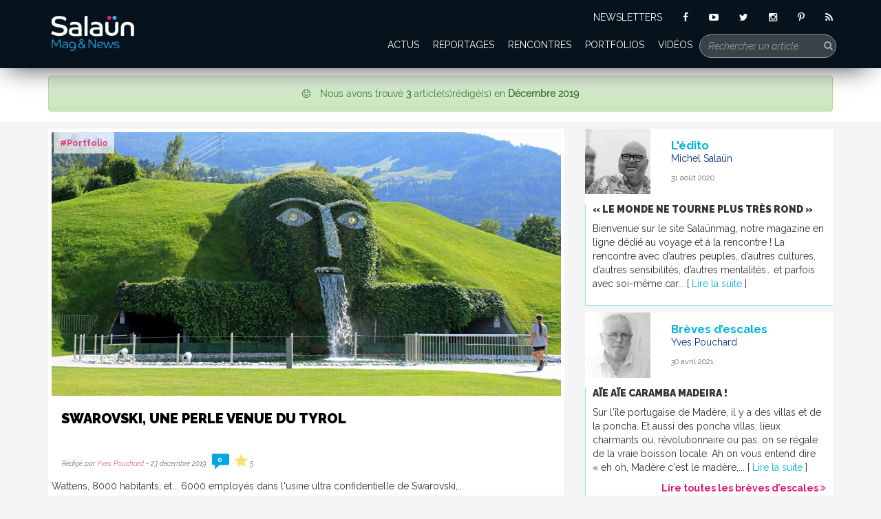

--- FILE ---
content_type: text/html; charset=UTF-8
request_url: https://www.salaunmag.com/archives-2019-12
body_size: 10239
content:
<!DOCTYPE html>
<html lang="en">
    <head>
        <meta content="text/html; charset=utf-8" http-equiv="Content-Type">
        <meta content="IE=edge" http-equiv="X-UA-Compatible">
        <meta content="width=device-width, initial-scale=1.0" name="viewport">

        
        <meta content="SALAUN Edition" name="author"/>
        <meta content="fr" http-equiv="content-language"/>
        <meta content="all" name="audience"/>
        <meta content="© SALAUN Edition" name="copyright"/>
        <meta content="http://www.salaunmag.com/" name="identifier-url"/>
        <meta content="0" http-equiv="expires"/>
        <meta content="no-cache" http-equiv="pragma"/>
        <meta content="no-cache, must-revalidate" http-equiv="cache-control">
            <meta content="Les archives : liste des articles et reportages de nos reporters et photographes en images, films, galeries photos et émissions de télévision organisés par dates de parution" name="description"/>
    <meta content="salaunmag,archives,recherches,dates,mois,annee,monde,reportages,images,films,galeries photos,émissions,télévisions" name="keywords"/>

        <link href="/assets-front/css/bootstrap.min.css" rel="stylesheet">
        <link href="/assets-front/css/bootstrap-theme.min.css" rel="stylesheet">
        <link href="/assets-front/css/font-awesome.min.css" rel="stylesheet">
        <link href='https://fonts.googleapis.com/css?family=Raleway:400,400italic,700,700italic,900,900italic,200,200italic' rel='stylesheet' type='text/css'>
        <link rel="stylesheet" href="/assets-front/css/social-share-kit.css" type="text/css">
        <link rel="stylesheet" href="/assets-front/css/star-rating.min.css" media="all" type="text/css">
        <link rel="stylesheet" href="/assets-front/css/theme-krajee-fa.min.css" media="all" type="text/css">
        <link rel="stylesheet" href="/assets-front/css/sweetalert.css" media="all" type="text/css">
        <link rel="stylesheet" href="/assets-front/css/animate.min.css">
        <link rel="stylesheet" type="text/css" href="/assets-front/css/style.css">
        <link rel="stylesheet" type="text/css" media="print" href="/assets-front/css/print.css">

        <link rel="apple-touch-icon" sizes="57x57" href="/assets-front/img/favicon/apple-touch-icon-57x57.png">
        <link rel="apple-touch-icon" sizes="60x60" href="/assets-front/img/favicon/apple-touch-icon-60x60.png">
        <link rel="apple-touch-icon" sizes="72x72" href="/assets-front/img/favicon/apple-touch-icon-72x72.png">
        <link rel="apple-touch-icon" sizes="76x76" href="/assets-front/img/favicon/apple-touch-icon-76x76.png">
        <link rel="apple-touch-icon" sizes="114x114" href="/assets-front/img/favicon/apple-touch-icon-114x114.png">
        <link rel="apple-touch-icon" sizes="120x120" href="/assets-front/img/favicon/apple-touch-icon-120x120.png">
        <link rel="apple-touch-icon" sizes="144x144" href="/assets-front/img/favicon/apple-touch-icon-144x144.png">
        <link rel="apple-touch-icon" sizes="152x152" href="/assets-front/img/favicon/apple-touch-icon-152x152.png">
        <link rel="apple-touch-icon" sizes="180x180" href="/assets-front/img/favicon/apple-touch-icon-180x180.png">
        <link rel="icon" type="image/png" href="/assets-front/img/favicon/favicon-32x32.png" sizes="32x32">
        <link rel="icon" type="image/png" href="/assets-front/img/favicon/android-chrome-192x192.png" sizes="192x192">
        <link rel="icon" type="image/png" href="/assets-front/img/favicon/favicon-96x96.png" sizes="96x96">
        <link rel="icon" type="image/png" href="/assets-front/img/favicon/favicon-16x16.png" sizes="16x16">
        <link rel="manifest" href="/assets-front/img/favicon/manifest.json">
        <link rel="mask-icon" href="/assets-front/img/favicon/safari-pinned-tab.svg" color="#5bbad5">
        <meta content="#da532c" name="msapplication-TileColor">
        <meta name="msapplication-TileImage" content="/assets-front/img/favicon/mstile-144x144.png">
        <meta content="#ffffff" name="theme-color">
        <link href="http://www.salaunmag.com/feed.xml" rel="alternate" title="Mon flux RSS" type="application/rss+xml">
        <title>
            SALAUN MAG archives : retrouvez les articles, photos et reportages à travers le monde parus dans le site
        </title>
    </head>
    <body>
            <script>
    (function (i, s, o, g, r, a, m) {
        i['GoogleAnalyticsObject'] = r;
        i[r] = i[r] || function () {
            (i[r].q = i[r].q || []).push(arguments)
        },
        i[r].l = 1 * new Date();
        a = s.createElement(o),
        m = s.getElementsByTagName(o)[0];
        a.async = 1;
        a.src = g;
        m.parentNode.insertBefore(a, m)
    })(window, document, 'script', 'https://www.google-analytics.com/analytics.js', 'ga');
    ga('create', 'UA-2583400-29', 'auto');
    ga('send', 'pageview');
</script>
            <nav class="navbar navbar-inverse navbar-fixed-top hidden-print">
    <div class="container">
      <div class="navbar-header">
          <button type="button" class="navbar-toggle collapsed" data-toggle="collapse" data-target="#navbar" aria-expanded="false" aria-controls="navbar">
              <span class="sr-only">Toggle navigation</span>
              <span class="icon-bar"></span>
              <span class="icon-bar"></span>
              <span class="icon-bar"></span>
          </button>
           <a class="navbar-brand" href="/"><img src = "/assets-front/img/logo.png"></a>
      </div>
      <div id="navbar" class="collapse navbar-collapse">
          <div class = "navbar-social hidden-xs">
            <ul class="nav navbar-nav navbar-right">
                <li><a href = "#" id = "newsletter">NEWSLETTERS</a></li>
                <li><a href = "https://www.facebook.com/Salaun.Holidays/?ref=bookmarks" target = "_blank"><i class="fa fa-facebook"></i></a></li>
                <li><a href = "https://www.youtube.com/channel/UCrzLXixwJALU2UKpISZNAug" target = "_blank"><i class="fa fa-youtube-play"></i></a></li>
                <li><a href = "https://twitter.com/Salaunholidays?lang=fr" target = "_blank"><i class="fa fa-twitter"></i></a></li>
                <li><a href = "https://www.instagram.com/salaunholidays/" target = "_blank"><i class="fa fa-instagram"></i></a></li>
                <li><a href = "https://fr.pinterest.com/salaunholidays/" target = "_blank"><i class="fa fa-pinterest-p"></i></a></li>
                <li>
                    <a href="http://feeds.feedburner.com/salaunmag/ifKg" target="_blank">
                        <i class = "fa fa-rss"></i>
                    </a>
                </li>
            </ul>
        </div>
          <div class = "clearfix"></div>
          <div class = "search-article">
              <form class="navbar-form nav navbar-nav navbar-right" action ="/search" method ="GET">
                  <div class="form-group">
                      <input type="text" name="key" id = "searchArticle" class="form-control" placeholder="Rechercher un article"><span class = "fa fa-search"></span>
                  </div>
              </form>
          </div>
          <div class = "navbar-categories">
                <ul class="nav navbar-nav navbar-right">        
                                    <li><a href="/menu-actus">Actus</a></li>
                                    <li><a href="/menu-reportages">Reportages</a></li>
                                    <li><a href="/menu-rencontres">Rencontres</a></li>
                                    <li><a href="/menu-portfolios">Portfolios</a></li>
                                    <li><a href="/menu-videos">Vidéos</a></li>
                               <li class = "hidden-lg hidden-md"><a href = "#" id = "newsletter">NEWSLETTERS</a></li>
          </ul>
      </div>
      <div class="hidden-md hidden-lg hidden-sm">
          <div class="ssk-group ssk-round social">
              <div class = "row text-center">
                  <a href = "https://www.facebook.com/Salaun.Holidays/?ref=bookmarks" class="ssk ssk-facebook ssk-black"></a>
                  <a href = "https://www.youtube.com/channel/UCrzLXixwJALU2UKpISZNAug/videos" class="ssk ssk-black"><i class = "fa fa-youtube-play"></i></a>
                  <a href = "https://www.instagram.com/salaunholidays/" class="ssk ssk-instagram ssk-black"></a>
              </div>
              <div class = "clearfix"></div>
              <div class = "row text-center">
                 <a href = "https://fr.pinterest.com/salaunholidays/" class="ssk ssk-pinterest ssk-black"></a>
                 <a href = "https://twitter.com/Salaunholidays?lang=fr" class="ssk ssk-twitter ssk-black"></a>
              </div>
          </div>
      </div>
  </div>
</div>
</nav>        <div class="container-fluid text-center introduction">
        <div class="container">
            <div class="alert alert-success">
                <i class="fa fa-smile-o"></i>
                Nous avons trouvé <b>3</b> article(s)rédigé(s) en  <b>Décembre 2019</b> 
            </div>
        </div>
    </div>
    <div class="container all-articles">
        <div class="row">
            <div class="col-sm-8">
                <div class="grid article-list">
        <pre>
    </pre>
        <div class="article grid-item gigante-first">
                            <img src="/uploads/vignette swar.jpg" alt = "">
             
                            <div class="categories">
                                                                            
                                                                            <span> #Portfolio</span>
                                                        
                                                                            
                                    </div>
                        
            <div class="article-content">
                <h1 class="title">
                    <a href="articles-swarovski-une-perle-venue-du-tyrol-005a9438">Swarovski, une perle venue du Tyrol</a>
                </h1>
                <div class="article-details">
                    Rédigé par
                    <a href="#" data-id="e1b3c634-2e5d-11e6-8a33-382c4ab53592" class="aboutAuthor">Yves Pouchard</a>
                    -
                    23 décembre 2019
                    <div class="comment-bubble">
                        <span class="glyphicon glyphicon-comment"></span>
                        <span class="commentNumber">0</span>
                    </div>
                    <span class="static-rating">
                        <i class="fa fa-star"></i>
                        5
                    </span>
                </div>
                <div class="article-text">
                    <div class="preview">
                            Wattens, 8000 habitants, et... 6000 employ&eacute;s dans l&#39;usine ultra confidentielle de Swarovski,...
                    </div>
                    <div class="full-text" style="display: none;">
                        <div class="fullText col-sm-12"></div>
                        <div class="col-sm-3 col-xs-3">
                                                            <img src="/uploads/vignette swar.jpg" alt = "">
                                                        
                        </div>
                        <div class="article-about col-sm-9 col-xs-9">
                                                        <div class = "row">  Thèmes associés :'
                                                                                                                                                                                <a href="/categories-Portfolio"> #Portfolio </a>
                                                                                                                                                                    </div>
                                                        
                            <div class="row">
                                <div class="col-sm-6">
                                    Rédigé par
                                    <a href="/les-articles-rediges-par-yves-pouchard" data-id="e1b3c634-2e5d-11e6-8a33-382c4ab53592" class="aboutAuthor">Yves Pouchard</a>
                                </div>
                                <div class="col-sm-6 text-left">
                                    <a href="/les-articles-rediges-par-yves-pouchard">Retrouvez tous ses
                                                articles ></a>
                                </div>
                            </div>
                            <div class="row">
                                <div class="col-sm-offset-6">
                                    <a href="/redacteurs">Découvrez tous nos rédacteurs ></a>
                                </div>
                            </div>
                            <hr>
                            <div class="row hidden-print">
                                <div class="col-sm-6 col-xs-5">
                                    Partagez cet article :
                                </div>
                                <div class="col-sm-6 col-xs-7">
                                    <div class="ssk-group ssk-round">
                                        <a class="js-social-share ssk ssk-pinterest" href="https://www.pinterest.com/pin/create/button/?url=https://www.salaunmag.com/articles-swarovski-une-perle-venue-du-tyrol-005a9438&media=https://www.salaunmag.com/uploads/vignette swar.jpg&description=Swarovski, une perle venue du Tyrol&hashtags=reporters,photographes,monde,reportages,images,films,galeries,photos,émissions,télévisions,thèmes,catégories,thematiques" target="_blank"></a>
                                        <a class="js-social-share ssk ssk-twitter" href="https://twitter.com/intent/tweet?text=Swarovski, une perle venue du Tyrolurl=https://www.salaunmag.com/articles-swarovski-une-perle-venue-du-tyrol-005a9438" target="_blank"></a>
                                        <a class="js-social-share ssk ssk-facebook" href="https://facebook.com/sharer/sharer.php?u=https://www.salaunmag.com/articles-swarovski-une-perle-venue-du-tyrol-005a9438" target="_blank"></a>
                                        <a class="js-social-share ssk ssk-google-plus" href="https://plus.google.com/share?url=https://www.salaunmag.com/articles-swarovski-une-perle-venue-du-tyrol-005a9438" target="_blank"></a>
                                    </div>
                                </div>
                            </div>
                        </div>
                        <div class="clearfix"></div>
                        <div class="comment-section">
                                                            <h1>0 commentaires</h1>
                                                    </div>
                        <div class="rating-full-width text-center">
                            <form>
                                <input type="text" data-id="7722fd27-0f63-11ea-8574-005056b98479" class="kv-fa rating-loading" value="0" data-size="xs" title="">
                            </form>
                        </div>
                                            </div>
                    <div class="read col-sm-12 text-right">
                        <a class="read-more" href="#" data-slug="swarovski-une-perle-venue-du-tyrol-005a9438">Lire la suite
                            <i class="fa fa-angle-double-down"></i>
                        </a>
                        <a class="read-less" href="#" data-slug="swarovski-une-perle-venue-du-tyrol-005a9438">Fermer article
                            <i class="fa fa-angle-double-up"></i>
                        </a>
                    </div>
                    <div class="clearfix"></div>
                    <hr>
                </div>
            </div>
        </div>
        <pre>
    </pre>
        <div class="article grid-item ">
                            <img src="/uploads/vignette photo.jpg" alt = "">
             
                            <div class="categories">
                                                                            
                                                                            <span> #De retour de</span>
                                                        
                                    </div>
                        
            <div class="article-content">
                <h1 class="title">
                    <a href="articles-la-croisiere-des-bretons-se-fait-un-golfe-dd138771">La croisière des Bretons se fait un golfe</a>
                </h1>
                <div class="article-details">
                    Rédigé par
                    <a href="#" data-id="e1b2fc40-2e5d-11e6-8a33-382c4ab53592" class="aboutAuthor">Yann Rivallain</a>
                    -
                    13 décembre 2019
                    <div class="comment-bubble">
                        <span class="glyphicon glyphicon-comment"></span>
                        <span class="commentNumber">0</span>
                    </div>
                    <span class="static-rating">
                        <i class="fa fa-star"></i>
                        5
                    </span>
                </div>
                <div class="article-text">
                    <div class="preview">
                            Le premier temps de l&rsquo;ann&eacute;e anniversaire des Bretons vient de s&rsquo;achever dans le port...
                    </div>
                    <div class="full-text" style="display: none;">
                        <div class="fullText col-sm-12"></div>
                        <div class="col-sm-3 col-xs-3">
                                                            <img src="/uploads/vignette photo.jpg" alt = "">
                                                        
                        </div>
                        <div class="article-about col-sm-9 col-xs-9">
                                                        <div class = "row">  Thèmes associés :'
                                                                                                                                                                                <a href="/categories-retour"> #De retour de </a>
                                                                                                </div>
                                                        
                            <div class="row">
                                <div class="col-sm-6">
                                    Rédigé par
                                    <a href="/les-articles-rediges-par-yann-rivallain" data-id="e1b2fc40-2e5d-11e6-8a33-382c4ab53592" class="aboutAuthor">Yann Rivallain</a>
                                </div>
                                <div class="col-sm-6 text-left">
                                    <a href="/les-articles-rediges-par-yann-rivallain">Retrouvez tous ses
                                                articles ></a>
                                </div>
                            </div>
                            <div class="row">
                                <div class="col-sm-offset-6">
                                    <a href="/redacteurs">Découvrez tous nos rédacteurs ></a>
                                </div>
                            </div>
                            <hr>
                            <div class="row hidden-print">
                                <div class="col-sm-6 col-xs-5">
                                    Partagez cet article :
                                </div>
                                <div class="col-sm-6 col-xs-7">
                                    <div class="ssk-group ssk-round">
                                        <a class="js-social-share ssk ssk-pinterest" href="https://www.pinterest.com/pin/create/button/?url=https://www.salaunmag.com/articles-la-croisiere-des-bretons-se-fait-un-golfe-dd138771&media=https://www.salaunmag.com/uploads/vignette photo.jpg&description=La croisière des Bretons se fait un golfe&hashtags=reporters,photographes,monde,reportages,images,films,galeries,photos,émissions,télévisions,thèmes,catégories,thematiques" target="_blank"></a>
                                        <a class="js-social-share ssk ssk-twitter" href="https://twitter.com/intent/tweet?text=La croisière des Bretons se fait un golfeurl=https://www.salaunmag.com/articles-la-croisiere-des-bretons-se-fait-un-golfe-dd138771" target="_blank"></a>
                                        <a class="js-social-share ssk ssk-facebook" href="https://facebook.com/sharer/sharer.php?u=https://www.salaunmag.com/articles-la-croisiere-des-bretons-se-fait-un-golfe-dd138771" target="_blank"></a>
                                        <a class="js-social-share ssk ssk-google-plus" href="https://plus.google.com/share?url=https://www.salaunmag.com/articles-la-croisiere-des-bretons-se-fait-un-golfe-dd138771" target="_blank"></a>
                                    </div>
                                </div>
                            </div>
                        </div>
                        <div class="clearfix"></div>
                        <div class="comment-section">
                                                            <h1>0 commentaires</h1>
                                                    </div>
                        <div class="rating-full-width text-center">
                            <form>
                                <input type="text" data-id="0fee844d-1cc3-11ea-84b5-005056b98479" class="kv-fa rating-loading" value="0" data-size="xs" title="">
                            </form>
                        </div>
                                            </div>
                    <div class="read col-sm-12 text-right">
                        <a class="read-more" href="#" data-slug="la-croisiere-des-bretons-se-fait-un-golfe-dd138771">Lire la suite
                            <i class="fa fa-angle-double-down"></i>
                        </a>
                        <a class="read-less" href="#" data-slug="la-croisiere-des-bretons-se-fait-un-golfe-dd138771">Fermer article
                            <i class="fa fa-angle-double-up"></i>
                        </a>
                    </div>
                    <div class="clearfix"></div>
                    <hr>
                </div>
            </div>
        </div>
        <pre>
    </pre>
        <div class="article grid-item ">
                            <img src="/uploads/vignette irlande.jpg" alt = "">
             
                            <div class="categories">
                                                                            
                                    </div>
                        
            <div class="article-content">
                <h1 class="title">
                    <a href="articles-galway-capitale-europeenne-de-la-culture-1824945a">Galway, capitale européenne de la culture</a>
                </h1>
                <div class="article-details">
                    Rédigé par
                    <a href="#" data-id="e1b3c6c2-2e5d-11e6-8a33-382c4ab53592" class="aboutAuthor">Erwan Chartier</a>
                    -
                    9 décembre 2019
                    <div class="comment-bubble">
                        <span class="glyphicon glyphicon-comment"></span>
                        <span class="commentNumber">0</span>
                    </div>
                    <span class="static-rating">
                        <i class="fa fa-star"></i>
                        0
                    </span>
                </div>
                <div class="article-text">
                    <div class="preview">
                            Chaque ann&eacute;e, une ou deux villes de l&rsquo;Union europ&eacute;enne sont s&eacute;lectionn&eacute;es...
                    </div>
                    <div class="full-text" style="display: none;">
                        <div class="fullText col-sm-12"></div>
                        <div class="col-sm-3 col-xs-3">
                                                            <img src="/uploads/vignette irlande.jpg" alt = "">
                                                        
                        </div>
                        <div class="article-about col-sm-9 col-xs-9">
                                                        <div class = "row">  Thèmes associés :'
                                                                                                                                </div>
                                                        
                            <div class="row">
                                <div class="col-sm-6">
                                    Rédigé par
                                    <a href="/les-articles-rediges-par-erwan-chartier" data-id="e1b3c6c2-2e5d-11e6-8a33-382c4ab53592" class="aboutAuthor">Erwan Chartier</a>
                                </div>
                                <div class="col-sm-6 text-left">
                                    <a href="/les-articles-rediges-par-erwan-chartier">Retrouvez tous ses
                                                articles ></a>
                                </div>
                            </div>
                            <div class="row">
                                <div class="col-sm-offset-6">
                                    <a href="/redacteurs">Découvrez tous nos rédacteurs ></a>
                                </div>
                            </div>
                            <hr>
                            <div class="row hidden-print">
                                <div class="col-sm-6 col-xs-5">
                                    Partagez cet article :
                                </div>
                                <div class="col-sm-6 col-xs-7">
                                    <div class="ssk-group ssk-round">
                                        <a class="js-social-share ssk ssk-pinterest" href="https://www.pinterest.com/pin/create/button/?url=https://www.salaunmag.com/articles-galway-capitale-europeenne-de-la-culture-1824945a&media=https://www.salaunmag.com/uploads/vignette irlande.jpg&description=Galway, capitale européenne de la culture&hashtags=reporters,photographes,monde,reportages,images,films,galeries,photos,émissions,télévisions,thèmes,catégories,thematiques" target="_blank"></a>
                                        <a class="js-social-share ssk ssk-twitter" href="https://twitter.com/intent/tweet?text=Galway, capitale européenne de la cultureurl=https://www.salaunmag.com/articles-galway-capitale-europeenne-de-la-culture-1824945a" target="_blank"></a>
                                        <a class="js-social-share ssk ssk-facebook" href="https://facebook.com/sharer/sharer.php?u=https://www.salaunmag.com/articles-galway-capitale-europeenne-de-la-culture-1824945a" target="_blank"></a>
                                        <a class="js-social-share ssk ssk-google-plus" href="https://plus.google.com/share?url=https://www.salaunmag.com/articles-galway-capitale-europeenne-de-la-culture-1824945a" target="_blank"></a>
                                    </div>
                                </div>
                            </div>
                        </div>
                        <div class="clearfix"></div>
                        <div class="comment-section">
                                                            <h1>0 commentaires</h1>
                                                    </div>
                        <div class="rating-full-width text-center">
                            <form>
                                <input type="text" data-id="2f072d4f-0f60-11ea-8574-005056b98479" class="kv-fa rating-loading" value="0" data-size="xs" title="">
                            </form>
                        </div>
                                            </div>
                    <div class="read col-sm-12 text-right">
                        <a class="read-more" href="#" data-slug="galway-capitale-europeenne-de-la-culture-1824945a">Lire la suite
                            <i class="fa fa-angle-double-down"></i>
                        </a>
                        <a class="read-less" href="#" data-slug="galway-capitale-europeenne-de-la-culture-1824945a">Fermer article
                            <i class="fa fa-angle-double-up"></i>
                        </a>
                    </div>
                    <div class="clearfix"></div>
                    <hr>
                </div>
            </div>
        </div>
    </div>
                            </div>
            <div class="col-sm-4 sidebar-elements hidden-print">
    <div class="side-article">
        <div class="row">
            <div class="col-sm-4 col-xs-4">
                                    <img src="/uploads/vignette-michel-salaun-3-jpg-de23f676.jpg" alt="" class="img-responsive">
                            </div>
            <div class="col-sm-8 col-xs-8">
                <h2>L&#039;édito</h2>
                <p>
                    <a href="#" data-id="e1b3c50c-2e5d-11e6-8a33-382c4ab53592" class="aboutAuthor">Michel Salaün</a>
                </p>
                <p>31 août 2020</p>

            </div>
        </div>
        <div class="row">
            <h3>« Le Monde ne tourne plus très rond »</h3>
            <p class="preview-sidebar">Bienvenue sur le site Sala&uuml;nmag, notre magazine en ligne d&eacute;di&eacute; au voyage et &agrave; la rencontre&nbsp;! La rencontre avec d&rsquo;autres peuples, d&rsquo;autres cultures, d&rsquo;autres sensibilit&eacute;s, d&rsquo;autres mentalit&eacute;s&hellip; et parfois avec soi-m&ecirc;me car...
                [
                    <a href="#" class="read-more-side-article"> Lire la suite </a>
                    ]
                
            </p>
            <div class="full-sidebar" hidden><p>Bienvenue sur le site Sala&uuml;nmag, notre magazine en ligne d&eacute;di&eacute; au voyage et &agrave; la rencontre&nbsp;! La rencontre avec d&rsquo;autres peuples, d&rsquo;autres cultures, d&rsquo;autres sensibilit&eacute;s, d&rsquo;autres mentalit&eacute;s&hellip; et parfois avec soi-m&ecirc;me car oui, le voyage permet tout cela&nbsp;! Malheureusement depuis quelques mois, le Monde est repli&eacute; sur lui-m&ecirc;me, terrass&eacute; par un ennemi invisible mais non moins redoutable&nbsp;: la COVID 19</p>

<p>Partout, des murs de m&eacute;fiance se sont dress&eacute;s entre les pays, entre les gens eux-m&ecirc;mes, chacun pour soi, chacun chez soi. Pendant le confinement, munis de leurs pr&eacute;cieux s&eacute;same, gr&acirc;ce auxquels ils s&rsquo;autorisaient eux-m&ecirc;mes &agrave; se d&eacute;placer - mais pas trop longtemps &ndash; les gens ont d&eacute;couvert sur les routes d&eacute;sertes une ambiance digne d&rsquo;un mauvais &eacute;pisode de <em>The Walking Dead</em>, les zombis en moins.</p>

<p>&laquo;&nbsp;C&rsquo;est la guerre&nbsp;&raquo;, nous a-t-on dit ... A 59 ans, j&rsquo;ai la chance de ne l&rsquo;avoir jamais connue et je peux vous dire que ce n&rsquo;est pas ainsi que je l&rsquo;imaginais. Une guerre contre un ennemi invisible, une guerre contre la d&eacute;fiance de l&rsquo;autre, une guerre contre soi, ses envies de bouger, de partager des moments avec les autres, r&eacute;fr&eacute;ner sans cesse la vie qui est en soi pour mieux la prot&eacute;ger justement.</p>

<p>&nbsp;</p>

<p>Quand on porte une entreprise &agrave; bout de bras depuis toujours, qu&rsquo;on lui insuffle jour apr&egrave;s jour toute son &eacute;nergie, toute sa passion, toute son audace, qu&rsquo;on la regarde grandir, s&rsquo;&eacute;panouir, c&rsquo;est presque une histoire d&rsquo;amour. Qu&rsquo;il est difficile de la voir sombrer dans le mutisme, qu&rsquo;il est difficile, quand on promet de faire rencontrer le monde dans ce qu&rsquo;il a de plus beau, de ne pouvoir tenir ses engagements et de n&rsquo;avoir aucune prise l&agrave;-dessus. Le contr&ocirc;le, parlons en justement... Dans une entreprise comme la n&ocirc;tre, rien n&rsquo;est jamais laiss&eacute; au hasard, tout est anticip&eacute;, planifi&eacute;, process&eacute;... c&rsquo;est une des cl&eacute;s de la r&eacute;ussite &agrave; mon sens, avoir un coup d&rsquo;avance dans une partie d&rsquo;&eacute;checs fabuleuse et sans fin avec des partenaires anim&eacute;s du m&ecirc;me feu. Or, la perversit&eacute; de cette crise est bien l&agrave;&nbsp;: l&rsquo;absence de visibilit&eacute; qui permet de pr&eacute;voir, de se projeter de planifier et d&rsquo;anticiper la reprise... Une premi&egrave;re dans le Monde&nbsp;! De quoi repenser avec tendresse au nuage de cendre volcanique qui avait paralys&eacute; l&rsquo;espace a&eacute;rien plusieurs jours en 2010&nbsp;!&nbsp; Mais comment s&rsquo;apitoyer sur son sort quand chaque jour aux informations la plan&egrave;te d&eacute;compte ses morts, toujours plus nombreux, et que l&rsquo;on vit en direct les trag&eacute;dies de tant de familles... Je n&rsquo;aurais qu&rsquo;un message &agrave; vous adresser aujourd&rsquo;hui&nbsp;: tenez bon, prot&eacute;gez-vous, et surtout continuez &agrave; aimer le Monde! Bient&ocirc;t les fronti&egrave;res rouvriront, bient&ocirc;t le Monde entier respirera de nouveau sans masque et il faudra alors le ch&eacute;rir plus que jamais, le d&eacute;couvrir, le parcourir, le respecter et en prendre soin. En attendant, n&rsquo;h&eacute;sitez pas &agrave; l&rsquo;explorer en images et en r&ecirc;ves gr&acirc;ce aux articles de notre site Salaunmag.</p>

                [
                <a class="read-less-side-article" href="#">
                    Fermer article
                </a>
                ]
            </div>
        </div>
    </div>
    <div class="side-article">
        <div class="row">
            <div class="col-sm-4 col-xs-4">
                                    <img src="/uploads/portrait-yves-pouchard-57b42cf9826d7.jpg" alt="" class="img-responsive">
                            </div>
            <div class="col-sm-8 col-xs-8">
                <h2>Brèves d’escales</h2>
                <p>
                    <a href="#" data-id="e1b3c634-2e5d-11e6-8a33-382c4ab53592" class="aboutAuthor">Yves Pouchard</a>
                </p>
                <p>30 avril 2021</p>
            </div>
        </div>
        <div class="row">
            <a href="articles-aie-aie-caramba-madeira-feb8aca0">
                <h3>Aïe aïe caramba Madeira !</h3>
            </a>
            <p class="preview-sidebar">Sur l&#39;&icirc;le portugaise de Mad&egrave;re, il y a des villas et de la poncha. Et aussi des poncha villas, lieux charmants o&ugrave;, r&eacute;volutionnaire ou pas, on se r&eacute;gale de la vraie boisson locale. Ah on vous entend dire &laquo;&nbsp;eh oh, Mad&egrave;re c&#39;est le mad&egrave;re,...
                [
                    <a href="/articles-aie-aie-caramba-madeira-feb8aca0" class="la-suite"> Lire la suite</a>
                    ]
                            </p>
            <p>
                <a class="pull-right" href="categories-breves-descales">
                    Lire toutes les
                    brèves d’escales
                    <i class="fa fa-angle-double-right"></i>
                </a>
            </p>
        </div>
    </div>
    <div class="sidebar">
        <h1 class="text-right">Retrouvez
            <br>
            nos anciens articles</h1>
        <div class="archive text-right">

                            <a role="button" data-toggle="collapse" href="/#archive2026" aria-expanded="true" class="expandYear">
                    <i class="fa fa-caret-left"></i>
                    2026
                    <span>
                        (0 articles)</span>
                </a>
                <div class="text-right collapse" id="archive2026">
                                    </div>
                            <a role="button" data-toggle="collapse" href="/#archive2025" aria-expanded="true" class="expandYear">
                    <i class="fa fa-caret-left"></i>
                    2025
                    <span>
                        (0 articles)</span>
                </a>
                <div class="text-right collapse" id="archive2025">
                                    </div>
                            <a role="button" data-toggle="collapse" href="/#archive2024" aria-expanded="true" class="expandYear">
                    <i class="fa fa-caret-left"></i>
                    2024
                    <span>
                        (0 articles)</span>
                </a>
                <div class="text-right collapse" id="archive2024">
                                    </div>
                            <a role="button" data-toggle="collapse" href="/#archive2023" aria-expanded="true" class="expandYear">
                    <i class="fa fa-caret-left"></i>
                    2023
                    <span>
                        (0 articles)</span>
                </a>
                <div class="text-right collapse" id="archive2023">
                                    </div>
                            <a role="button" data-toggle="collapse" href="/#archive2022" aria-expanded="true" class="expandYear">
                    <i class="fa fa-caret-left"></i>
                    2022
                    <span>
                        (0 articles)</span>
                </a>
                <div class="text-right collapse" id="archive2022">
                                    </div>
                            <a role="button" data-toggle="collapse" href="/#archive2021" aria-expanded="true" class="expandYear">
                    <i class="fa fa-caret-left"></i>
                    2021
                    <span>
                        (10 articles)</span>
                </a>
                <div class="text-right collapse" id="archive2021">
                                            <p>
                            <a href="/archives-2021-11">
                                <b>Novembre</b>
                                <span>(1)</span>
                            </a>
                        </p>
                                            <p>
                            <a href="/archives-2021-5">
                                <b>Mai</b>
                                <span>(5)</span>
                            </a>
                        </p>
                                            <p>
                            <a href="/archives-2021-4">
                                <b>Avril</b>
                                <span>(4)</span>
                            </a>
                        </p>
                                    </div>
                            <a role="button" data-toggle="collapse" href="/#archive2020" aria-expanded="true" class="expandYear">
                    <i class="fa fa-caret-left"></i>
                    2020
                    <span>
                        (15 articles)</span>
                </a>
                <div class="text-right collapse" id="archive2020">
                                            <p>
                            <a href="/archives-2020-11">
                                <b>Novembre</b>
                                <span>(1)</span>
                            </a>
                        </p>
                                            <p>
                            <a href="/archives-2020-10">
                                <b>Octobre</b>
                                <span>(1)</span>
                            </a>
                        </p>
                                            <p>
                            <a href="/archives-2020-9">
                                <b>Septembre</b>
                                <span>(2)</span>
                            </a>
                        </p>
                                            <p>
                            <a href="/archives-2020-8">
                                <b>Août</b>
                                <span>(1)</span>
                            </a>
                        </p>
                                            <p>
                            <a href="/archives-2020-2">
                                <b>Février</b>
                                <span>(5)</span>
                            </a>
                        </p>
                                            <p>
                            <a href="/archives-2020-1">
                                <b>Janvier</b>
                                <span>(5)</span>
                            </a>
                        </p>
                                    </div>
                            <a role="button" data-toggle="collapse" href="/#archive2019" aria-expanded="true" class="expandYear">
                    <i class="fa fa-caret-left"></i>
                    2019
                    <span>
                        (64 articles)</span>
                </a>
                <div class="text-right collapse" id="archive2019">
                                            <p>
                            <a href="/archives-2019-2">
                                <b>Février</b>
                                <span>(10)</span>
                            </a>
                        </p>
                                            <p>
                            <a href="/archives-2019-1">
                                <b>Janvier</b>
                                <span>(9)</span>
                            </a>
                        </p>
                                            <p>
                            <a href="/archives-2019-12">
                                <b>Décembre</b>
                                <span>(3)</span>
                            </a>
                        </p>
                                            <p>
                            <a href="/archives-2019-11">
                                <b>Novembre</b>
                                <span>(4)</span>
                            </a>
                        </p>
                                            <p>
                            <a href="/archives-2019-10">
                                <b>Octobre</b>
                                <span>(3)</span>
                            </a>
                        </p>
                                            <p>
                            <a href="/archives-2019-9">
                                <b>Septembre</b>
                                <span>(5)</span>
                            </a>
                        </p>
                                            <p>
                            <a href="/archives-2019-8">
                                <b>Août</b>
                                <span>(4)</span>
                            </a>
                        </p>
                                            <p>
                            <a href="/archives-2019-7">
                                <b>Juillet</b>
                                <span>(5)</span>
                            </a>
                        </p>
                                            <p>
                            <a href="/archives-2019-6">
                                <b>Juin</b>
                                <span>(6)</span>
                            </a>
                        </p>
                                            <p>
                            <a href="/archives-2019-5">
                                <b>Mai</b>
                                <span>(5)</span>
                            </a>
                        </p>
                                            <p>
                            <a href="/archives-2019-4">
                                <b>Avril</b>
                                <span>(6)</span>
                            </a>
                        </p>
                                            <p>
                            <a href="/archives-2019-3">
                                <b>Mars</b>
                                <span>(4)</span>
                            </a>
                        </p>
                                    </div>
                            <a role="button" data-toggle="collapse" href="/#archive2018" aria-expanded="true" class="expandYear">
                    <i class="fa fa-caret-left"></i>
                    2018
                    <span>
                        (87 articles)</span>
                </a>
                <div class="text-right collapse" id="archive2018">
                                            <p>
                            <a href="/archives-2018-1">
                                <b>Janvier</b>
                                <span>(10)</span>
                            </a>
                        </p>
                                            <p>
                            <a href="/archives-2018-12">
                                <b>Décembre</b>
                                <span>(8)</span>
                            </a>
                        </p>
                                            <p>
                            <a href="/archives-2018-11">
                                <b>Novembre</b>
                                <span>(8)</span>
                            </a>
                        </p>
                                            <p>
                            <a href="/archives-2018-10">
                                <b>Octobre</b>
                                <span>(7)</span>
                            </a>
                        </p>
                                            <p>
                            <a href="/archives-2018-9">
                                <b>Septembre</b>
                                <span>(3)</span>
                            </a>
                        </p>
                                            <p>
                            <a href="/archives-2018-8">
                                <b>Août</b>
                                <span>(6)</span>
                            </a>
                        </p>
                                            <p>
                            <a href="/archives-2018-7">
                                <b>Juillet</b>
                                <span>(6)</span>
                            </a>
                        </p>
                                            <p>
                            <a href="/archives-2018-6">
                                <b>Juin</b>
                                <span>(11)</span>
                            </a>
                        </p>
                                            <p>
                            <a href="/archives-2018-5">
                                <b>Mai</b>
                                <span>(9)</span>
                            </a>
                        </p>
                                            <p>
                            <a href="/archives-2018-4">
                                <b>Avril</b>
                                <span>(6)</span>
                            </a>
                        </p>
                                            <p>
                            <a href="/archives-2018-3">
                                <b>Mars</b>
                                <span>(7)</span>
                            </a>
                        </p>
                                            <p>
                            <a href="/archives-2018-2">
                                <b>Février</b>
                                <span>(6)</span>
                            </a>
                        </p>
                                    </div>
                            <a role="button" data-toggle="collapse" href="/#archive2017" aria-expanded="true" class="expandYear">
                    <i class="fa fa-caret-left"></i>
                    2017
                    <span>
                        (85 articles)</span>
                </a>
                <div class="text-right collapse" id="archive2017">
                                            <p>
                            <a href="/archives-2017-12">
                                <b>Décembre</b>
                                <span>(7)</span>
                            </a>
                        </p>
                                            <p>
                            <a href="/archives-2017-11">
                                <b>Novembre</b>
                                <span>(5)</span>
                            </a>
                        </p>
                                            <p>
                            <a href="/archives-2017-10">
                                <b>Octobre</b>
                                <span>(10)</span>
                            </a>
                        </p>
                                            <p>
                            <a href="/archives-2017-9">
                                <b>Septembre</b>
                                <span>(6)</span>
                            </a>
                        </p>
                                            <p>
                            <a href="/archives-2017-8">
                                <b>Août</b>
                                <span>(8)</span>
                            </a>
                        </p>
                                            <p>
                            <a href="/archives-2017-7">
                                <b>Juillet</b>
                                <span>(8)</span>
                            </a>
                        </p>
                                            <p>
                            <a href="/archives-2017-6">
                                <b>Juin</b>
                                <span>(8)</span>
                            </a>
                        </p>
                                            <p>
                            <a href="/archives-2017-5">
                                <b>Mai</b>
                                <span>(6)</span>
                            </a>
                        </p>
                                            <p>
                            <a href="/archives-2017-4">
                                <b>Avril</b>
                                <span>(7)</span>
                            </a>
                        </p>
                                            <p>
                            <a href="/archives-2017-3">
                                <b>Mars</b>
                                <span>(9)</span>
                            </a>
                        </p>
                                            <p>
                            <a href="/archives-2017-2">
                                <b>Février</b>
                                <span>(9)</span>
                            </a>
                        </p>
                                            <p>
                            <a href="/archives-2017-1">
                                <b>Janvier</b>
                                <span>(2)</span>
                            </a>
                        </p>
                                    </div>
                            <a role="button" data-toggle="collapse" href="/#archive2016" aria-expanded="true" class="expandYear">
                    <i class="fa fa-caret-left"></i>
                    2016
                    <span>
                        (91 articles)</span>
                </a>
                <div class="text-right collapse" id="archive2016">
                                            <p>
                            <a href="/archives-2016-8">
                                <b>Août</b>
                                <span>(14)</span>
                            </a>
                        </p>
                                            <p>
                            <a href="/archives-2016-2">
                                <b>Février</b>
                                <span>(4)</span>
                            </a>
                        </p>
                                            <p>
                            <a href="/archives-2016-1">
                                <b>Janvier</b>
                                <span>(2)</span>
                            </a>
                        </p>
                                            <p>
                            <a href="/archives-2016-12">
                                <b>Décembre</b>
                                <span>(11)</span>
                            </a>
                        </p>
                                            <p>
                            <a href="/archives-2016-11">
                                <b>Novembre</b>
                                <span>(13)</span>
                            </a>
                        </p>
                                            <p>
                            <a href="/archives-2016-10">
                                <b>Octobre</b>
                                <span>(10)</span>
                            </a>
                        </p>
                                            <p>
                            <a href="/archives-2016-9">
                                <b>Septembre</b>
                                <span>(11)</span>
                            </a>
                        </p>
                                            <p>
                            <a href="/archives-2016-7">
                                <b>Juillet</b>
                                <span>(13)</span>
                            </a>
                        </p>
                                            <p>
                            <a href="/archives-2016-6">
                                <b>Juin</b>
                                <span>(5)</span>
                            </a>
                        </p>
                                            <p>
                            <a href="/archives-2016-4">
                                <b>Avril</b>
                                <span>(5)</span>
                            </a>
                        </p>
                                            <p>
                            <a href="/archives-2016-3">
                                <b>Mars</b>
                                <span>(3)</span>
                            </a>
                        </p>
                                    </div>
                            <a role="button" data-toggle="collapse" href="/#archive2015" aria-expanded="true" class="expandYear">
                    <i class="fa fa-caret-left"></i>
                    2015
                    <span>
                        (30 articles)</span>
                </a>
                <div class="text-right collapse" id="archive2015">
                                            <p>
                            <a href="/archives-2015-7">
                                <b>Juillet</b>
                                <span>(4)</span>
                            </a>
                        </p>
                                            <p>
                            <a href="/archives-2015-12">
                                <b>Décembre</b>
                                <span>(1)</span>
                            </a>
                        </p>
                                            <p>
                            <a href="/archives-2015-11">
                                <b>Novembre</b>
                                <span>(1)</span>
                            </a>
                        </p>
                                            <p>
                            <a href="/archives-2015-8">
                                <b>Août</b>
                                <span>(2)</span>
                            </a>
                        </p>
                                            <p>
                            <a href="/archives-2015-6">
                                <b>Juin</b>
                                <span>(2)</span>
                            </a>
                        </p>
                                            <p>
                            <a href="/archives-2015-5">
                                <b>Mai</b>
                                <span>(5)</span>
                            </a>
                        </p>
                                            <p>
                            <a href="/archives-2015-4">
                                <b>Avril</b>
                                <span>(2)</span>
                            </a>
                        </p>
                                            <p>
                            <a href="/archives-2015-3">
                                <b>Mars</b>
                                <span>(3)</span>
                            </a>
                        </p>
                                            <p>
                            <a href="/archives-2015-2">
                                <b>Février</b>
                                <span>(4)</span>
                            </a>
                        </p>
                                            <p>
                            <a href="/archives-2015-1">
                                <b>Janvier</b>
                                <span>(6)</span>
                            </a>
                        </p>
                                    </div>
                            <a role="button" data-toggle="collapse" href="/#archive2014" aria-expanded="true" class="expandYear">
                    <i class="fa fa-caret-left"></i>
                    2014
                    <span>
                        (37 articles)</span>
                </a>
                <div class="text-right collapse" id="archive2014">
                                            <p>
                            <a href="/archives-2014-12">
                                <b>Décembre</b>
                                <span>(12)</span>
                            </a>
                        </p>
                                            <p>
                            <a href="/archives-2014-11">
                                <b>Novembre</b>
                                <span>(10)</span>
                            </a>
                        </p>
                                            <p>
                            <a href="/archives-2014-10">
                                <b>Octobre</b>
                                <span>(2)</span>
                            </a>
                        </p>
                                            <p>
                            <a href="/archives-2014-7">
                                <b>Juillet</b>
                                <span>(5)</span>
                            </a>
                        </p>
                                            <p>
                            <a href="/archives-2014-6">
                                <b>Juin</b>
                                <span>(2)</span>
                            </a>
                        </p>
                                            <p>
                            <a href="/archives-2014-5">
                                <b>Mai</b>
                                <span>(2)</span>
                            </a>
                        </p>
                                            <p>
                            <a href="/archives-2014-4">
                                <b>Avril</b>
                                <span>(2)</span>
                            </a>
                        </p>
                                            <p>
                            <a href="/archives-2014-2">
                                <b>Février</b>
                                <span>(1)</span>
                            </a>
                        </p>
                                            <p>
                            <a href="/archives-2014-1">
                                <b>Janvier</b>
                                <span>(1)</span>
                            </a>
                        </p>
                                    </div>
                            <a role="button" data-toggle="collapse" href="/#archive2013" aria-expanded="true" class="expandYear">
                    <i class="fa fa-caret-left"></i>
                    2013
                    <span>
                        (35 articles)</span>
                </a>
                <div class="text-right collapse" id="archive2013">
                                            <p>
                            <a href="/archives-2013-11">
                                <b>Novembre</b>
                                <span>(2)</span>
                            </a>
                        </p>
                                            <p>
                            <a href="/archives-2013-10">
                                <b>Octobre</b>
                                <span>(1)</span>
                            </a>
                        </p>
                                            <p>
                            <a href="/archives-2013-8">
                                <b>Août</b>
                                <span>(1)</span>
                            </a>
                        </p>
                                            <p>
                            <a href="/archives-2013-7">
                                <b>Juillet</b>
                                <span>(2)</span>
                            </a>
                        </p>
                                            <p>
                            <a href="/archives-2013-6">
                                <b>Juin</b>
                                <span>(17)</span>
                            </a>
                        </p>
                                            <p>
                            <a href="/archives-2013-5">
                                <b>Mai</b>
                                <span>(2)</span>
                            </a>
                        </p>
                                            <p>
                            <a href="/archives-2013-4">
                                <b>Avril</b>
                                <span>(3)</span>
                            </a>
                        </p>
                                            <p>
                            <a href="/archives-2013-3">
                                <b>Mars</b>
                                <span>(2)</span>
                            </a>
                        </p>
                                            <p>
                            <a href="/archives-2013-2">
                                <b>Février</b>
                                <span>(1)</span>
                            </a>
                        </p>
                                            <p>
                            <a href="/archives-2013-1">
                                <b>Janvier</b>
                                <span>(4)</span>
                            </a>
                        </p>
                                    </div>
                            <a role="button" data-toggle="collapse" href="/#archive2012" aria-expanded="true" class="expandYear">
                    <i class="fa fa-caret-left"></i>
                    2012
                    <span>
                        (10 articles)</span>
                </a>
                <div class="text-right collapse" id="archive2012">
                                            <p>
                            <a href="/archives-2012-11">
                                <b>Novembre</b>
                                <span>(1)</span>
                            </a>
                        </p>
                                            <p>
                            <a href="/archives-2012-7">
                                <b>Juillet</b>
                                <span>(3)</span>
                            </a>
                        </p>
                                            <p>
                            <a href="/archives-2012-6">
                                <b>Juin</b>
                                <span>(6)</span>
                            </a>
                        </p>
                                    </div>
                            <a role="button" data-toggle="collapse" href="/#archive2011" aria-expanded="true" class="expandYear">
                    <i class="fa fa-caret-left"></i>
                    2011
                    <span>
                        (2 articles)</span>
                </a>
                <div class="text-right collapse" id="archive2011">
                                            <p>
                            <a href="/archives-2011-11">
                                <b>Novembre</b>
                                <span>(1)</span>
                            </a>
                        </p>
                                            <p>
                            <a href="/archives-2011-4">
                                <b>Avril</b>
                                <span>(1)</span>
                            </a>
                        </p>
                                    </div>
                    </div>
    </div>
    <div class="banner-right">
                    <a href="http://www.voyagedusiecle-salaun.com/" target="_blank"><img src="/uploads/ban-vds-6124ce0f.jpg" alt="" class="img-responsive"></a>
        
    </div>
</div>
        </div>
    </div>
    <footer class = "footer hidden-xs hidden-print">
    <div class = "container text-center">
        <div class="row">
            <div class="col-sm-4">
                <p>Rubriques du site</p>
                                    <p><a href="/menu-actus">Actus</a></p>
                                    <p><a href="/menu-reportages">Reportages</a></p>
                                    <p><a href="/menu-rencontres">Rencontres</a></p>
                                    <p><a href="/menu-portfolios">Portfolios</a></p>
                                    <p><a href="/menu-videos">Vidéos</a></p>
                                <p><a href = "/redacteurs">Rédacteurs</a></p>
            </div>
            <div class="col-sm-4">
                <p>Les sites du groupe Salaün</p>
                <p><a href="http://www.salaun-holidays.com/" target="_blank">Salaün Holidays</a></p>
                <p><a href="http://www.nordiska-voyages.com/"  target="_blank">Nordiska</a></p>
                <p><a href="http://www.pouchkine-tours.com/"  target="_blank">Pouchkine Tours</a></p>
                <p><a href="http://www.laboutiquedesgroupes.com/"  target="_blank">La Boutique des Groupes</a></p>
                <p><a href="http://brochure.salaun-holidays.com/index.php"  target="_blank">Brochures</a></p>
            </div>
            <div class="col-sm-4">
                <p>Informations complémentaires</p>
                <p><a href="/informations-legales">Informations légales</a></p>
                <p><a href="/credits-photos">Crédits photos</a></p>
                <p><a href="/les-partenaires">Liens partenaires</a></p>
                <p><a href="/plan-du-site">Plan du site</a></p>
                <p><a href="/nous-contacter">Contact</a></p>
            </div>
        </div>
        <div class = "row">
            <p>Salaün Mag édité par Salaün Editions / Salaün Holidays - Siège social - 38, rue de Quimper - 29590 Pont-De-Buis-Les-Quimerch - Tél. : 02 98 73 19 90 - Immatriculation : IM 029 10 0031</p>
            <p>Contacter le Webmaster : serviceweb@salaun-holidays.com</p>
        </div>
    </div>
</footer>

<div id = "top" class = "hidden-print"><i class="fa fa-arrow-circle-o-up"></i></div>

<div class="modal fade" id="authorModal" tabindex="-1" role="dialog">
<div class="modal-dialog modal-author">
    <div class="modal-content">
        <div class="modal-header">
            <button type="button" class="close" data-dismiss="modal" aria-label="Close"><span aria-hidden="true">&times;</span></button>
            <h4 class="modal-title authorName"></h4>
        </div>
        <div class="modal-body">
            <div class = "row">
                <div class = "col-sm-3">
                    <div class = "authorImage">

                    </div>
                </div>
                <div class = "col-sm-9">
                    <div class = "authorDescription">

                    </div>
                </div>
            </div>
        </div>
        <div class="modal-footer authorFooter">

        </div>
    </div>
</div>
</div>

<div class = "loading hidden"><i class="fa fa-spinner fa-4x fa-pulse"></i></div>
                        <script src="/bundles/fosjsrouting/js/router.min.js"></script>
            <script src="/js/routing?callback=fos.Router.setData"></script>

            <script src="https://ajax.googleapis.com/ajax/libs/jquery/1.11.3/jquery.min.js"></script>
            <script src="/assets-front/js/bootstrap.min.js" type="text/javascript"></script>
            <script src="/assets-front/js/social-share-kit.min.js" type="text/javascript"></script>
            <script src="/assets-front/js/jquery.mustache.js" type="text/javascript"></script>
            <script src="/assets-front/js/mustache.js" type="text/javascript"></script>
            <script src="/assets-front/js/star-rating.min.js" type="text/javascript"></script>
            <script src="/assets-front/js/star-rating_locale_fr.js" type="text/javascript"></script>
            <script src="/assets-front/js/sweetalert.min.js" type="text/javascript"></script>
            <script src="/assets-front/js/sweetalert-dev.js" type="text/javascript"></script>
            <script src="/assets-front/js/isotope.pkgd.min.js" type="text/javascript"></script>
            <script src="/assets-front/js/imagesloaded.pkgd.min.js" type="text/javascript"></script>
            <script src="/assets-front/js/validate/dist/jquery.validate.min.js"></script>
            <script src="/assets-front/js/validate/dist/additional-methods.min.js"></script>
            <script src="/assets-front/js/validate/dist/localization/messages_fr.min.js"></script>
            <script src="/assets-front/js/bootstrap-notify.min.js" type="text/javascript"></script>
            <script src="/assets-front/js/app.js" type="text/javascript"></script>
        
    <script>
        function strip(html)
        {
            var tmp = document.createElement("DIV");
            tmp.innerHTML = html;
            return tmp.textContent || tmp.innerText || "";
        }
        $(document).on('click', '.add-more-button', function (e) {
            e.preventDefault();
            var numItems = $('.article').length;
            var year = '2019';
            var month = '12'
            $.ajax({
                method: "POST",
                url: Routing.generate('load_more_archive_ajax'),
                data: {
                    "limit": numItems,
                    "aMonth": month,
                    "aYear": year
                },
                beforeSend: function () {
                    $(".fa-circle-o-notch").removeClass('hidden');
                }
            }).done(function (msg) {
                if (msg) {
                    if (msg == 'null') {
                        $('.btn-block').addClass('hidden');
                        $('.add-more-button').addClass('hidden');
                        $('.add-more').append("<div class = \"alert alert-info end-articles\">Fin</div>");
                    }

                    $(".fa-circle-o-notch").addClass('hidden');
                    var post = msg.posts;
                    jQuery.each(post, function (index, val) {
                        var formId = numItems + index;
                        var rating = 0;
                        val.ratings.forEach(r => {
                            rating += parseInt(r.rating);
                        });
                        rating = rating ? rating / val.ratings.length  : 0;
                        rating = rating ? rating.toFixed(2) : rating;
                        var stripedContent = strip(val.content);
                        var truncatedContent = stripedContent.substring(0, 100);
                        truncatedContent += '...';
                        var viewData = {
                            articleId: val.id,
                            articleSlug: val.slug,
                            articleImagePath: "/uploads/" + val.thumbnail_id.slug + '.' + val.thumbnail_id.type,
                            articleImageAlt: val.thumbnail_id.description || "Article image",
                            articleTitle: val.title,
                            articleDate: val.start,
                            articleRating: rating,
                            authorId: val.author.id,
                            authorSlug: val.author.slug,
                            authorName: val.author.firstname + ' ' + val.author.lastname,
                            authorImagePath: "/uploads/" + val.author.media_id.slug + '.' + val.author.media_id.type,
                            authorImageAlt: val.author.media_id.description || "Author image",
                            commentsNumber: val.comments.length,
                            articlePreview: truncatedContent,
                            articleContent: val.content,
                            shareLink: Routing.generate('article_url', {slug: val.slug}),
                            shareTitle: val.title,
                            shareImage: "/uploads/" + val.author.media_id.slug + '.' + val.author.media_id.type,
                            formId: formId

                        };

                        $.Mustache.load("/assets-front/templates/article.html").done(function () {
                            var newArticle_1 = $.Mustache.render('new-article-1', viewData);
                            var newArticle_3 = $.Mustache.render('new-article-3', viewData);
                            var newArticle_5 = $.Mustache.render('new-article-5', viewData);
                            var newArticle_7 = $.Mustache.render('new-article-7', viewData);

                            var newArticle_2 = '';
                            if (val.keys) {
                                jQuery.each(val.keys, function (i, c) {
                                    if (c.key.name.substr(c.key.name.length - 1) == 's') {
                                        var viewCategoryName = {
                                            categoryName2: c.key.name.replace("&amp;", "&")
                                        };
                                        newArticle_2 += $.Mustache.render('new-article-2', viewCategoryName);
                                    }
                                });
                            }

                            var newArticle_4 = '';
                            if (val.keys) {
                                jQuery.each(val.keys, function (i, c) {
                                    if (c.key.name.substr(c.key.name.length - 1) == 's') {
                                        var viewCategories = {
                                            categorySlug: c.categorySlug,
                                            categoryName4: c.key.name.replace("&amp;", "&") + '  '
                                        };
                                        newArticle_4 += $.Mustache.render('new-article-4', viewCategories);
                                    }
                                });
                            }

                            var newArticle_6 = '';
                            if (val.commentsNumber > 0) {
                                jQuery.each(val.comments, function (ind, comm) {
                                    var viewComment = {
                                        commentAuthor: comm.commentAuthor,
                                        commentDate: comm.commentDate,
                                        commentText: comm.commentText
                                    };
                                    newArticle_6 += $.Mustache.render('new-article-6', viewComment);
                                });

                            }

                            var html = $(newArticle_1 + newArticle_2 + newArticle_3 + newArticle_4 + newArticle_5 + newArticle_6 + newArticle_7);

                            $grid.isotope('layout');

                            $grid.append(html).imagesLoaded(function () {
                                $grid.isotope('appended', html);
                                $grid.isotope('layout');
                            });

                            ratingDisplay();
                            $('.read-less').hide();
                        });
                    });
                }
            });
        });
    </script>

    </body>
</html>


--- FILE ---
content_type: text/css
request_url: https://www.salaunmag.com/assets-front/css/theme-krajee-fa.min.css
body_size: 256
content:
/*!
 * @copyright &copy; Kartik Visweswaran, Krajee.com, 2013 - 2016
 * @version 4.0.1
 *
 * Krajee Font Awesome theme style for bootstrap-star-rating.
 *
 * For more JQuery/Bootstrap plugins and demos visit http://plugins.krajee.com
 * For more Yii related demos visit http://demos.krajee.com
 */.theme-krajee-fa .star{font-size:1.1em}.theme-krajee-fa .caption{margin-top:-.2em}

--- FILE ---
content_type: text/css
request_url: https://www.salaunmag.com/assets-front/css/style.css
body_size: 3984
content:
@font-face {
    font-family: Raleway-Bold;
    src: url(../fonts/Raleway-Bold.ttf);
}

@font-face {
    font-family: Raleway-Black;
    src: url(../fonts/Raleway-Black.ttf);
}

@font-face {
    font-family: Raleway-Light-Italic;
    src: url(../fonts/Raleway-Light-Italic.ttf);
}

@font-face {
    font-family: Raleway-Regular;
    src: url(../fonts/Raleway-Regular.ttf);
}

html {
  position: relative;
  min-height: 100%;
}
body {
    margin-bottom: 151px;
   	background: rgba(245, 245, 245, 1);
    font-family: Raleway;
}

a, a:hover{
 color: #04338b;
 }

/****** footer ***/
.footer {
    padding: 12px 0 3px;
    position: absolute;
    bottom: 0;
    width: 100%;
    font-family: Raleway-Regular;
    font-size: 0.9em;
    background: #06131C;
}
.footer p{
  font-size: 0.8em;
  margin: 0;
    color:  #00b3df;
}
.footer p a{
  color: #FFF;
}

.footer .row > p{
  color: #E31770;
}

/***elements in the footer**/
#top{
    display: none;
    right: 8%;
    top: 67%;
    position: fixed;
    color: #00b3df;
    font-size: 5em;
    opacity: 0.7;
}
#top:hover{
    color: #ff0b86;
}

/**author details modal**/
.authorName{
    font-weight: 700;
    font-size: 1.9em;
}
.authorFooter a{
    font-weight: 600;
    color: #ff0098;
}

.modal-author .authorImage img{
    width: 100%;
}

/***** sidebar ******/
.sidebar-elements{
    margin-bottom: 60px;
}
.sidebar{
    background: #E9E9E9;
    padding: 0;
    margin: 7px 0 0;
}
.sidebar h1{
  font-size: 1.25em;
  font-weight: bold;
  background: #00b3df;
  margin: 0;
  color: #FFF;
  padding: 5px 20px 7px;
}
.archive{
padding: 15px 20px;

}
.archive > a{
  border-bottom: 1px dotted rgba(191, 191, 191, 0.69);
  display: block;
  font-weight: bold;
  font-size: 1.25em;
  color: #3db1df;
  text-decoration: none;
  margin: 10px 0;
}
.archive .collapse a{
  color: #00b3df;
  text-decoration: none;
 }

.sidebar .archive a span{
    margin: 0 0 0 3px;
    font-style: italic;
    font-size: 0.7em;
    color: rgba(102, 102, 102, 0.75);
    font-weight: 500;
}

.archive .fa{
    margin: 0 12px 0 0;
}
/***************
**side article**
****************/
.side-article{
    padding-right: 15px;
    background-color: #fff;
    margin-bottom: 10px;
}
.side-article img{
    margin-bottom: 15px;
    margin-left: auto;
    margin-right: auto;
}
.side-article a h3,
.side-article a:hover h3:hover {
    color: #333 !important;
}

.side-article h2{
    font-size: 1.2em;
    color: #00b4df;
    margin: 15px 0 0;
    font-weight: 600;
}
.side-article h3{
    margin-top: 0;
    font-size: 1em;
    font-weight: 900;
    text-transform: uppercase;
}

.side-article.row:first-child{
    margin-bottom: 10px;
}
.side-article .row:first-child p:last-child{
    color: #666666;
    font-size: 0.8em;
}
.side-article .la-suite,
.side-article .read-more-side-article,
.read-less-side-article{
    color: #00b4df !important;
    font-weight: 500 !important;
}
.side-article .row:last-child p:last-child a{
    color: #E31770;
    font-weight: 600;
    font-size: 1em;
}

.side-article .row:last-child {
     border-left: 1px solid rgba(44, 202, 255, 0.61);
     border-bottom: 1px solid rgba(44, 202, 255, 0.61);
    padding : 0 10px 11px;
    margin-left: 0;
}

    /********************
    ***publicity space
    ********************/
.banner-top{
    margin: 0 0 20px;
}

.banner-top img{
    margin: 0 auto;
}

.banner-right{
    margin: 30px 0 0;
}

/**** introduction text ****/

.introduction{
    margin-top: 100px;
    margin-bottom: 10px;
    padding: 10px 0 15px;
    background: #FFF;
}
@media (min-width: 772px) and (max-width: 1000px){
    .introduction {
        margin-top: 130px;
    }
}
@media (max-width: 770px){
    .introduction {
        margin-top: 70px;
    }
}

.introduction h1 {
    font-size: 1.7em;
    color: #3db1df;
    font-weight: bold;
}
.introduction h1 span{
    color: #E31770;
}
.introduction p {
    font-size: 1.4em;
    color: #888;
    margin: 0;
}
.introduction .alert-info h1{
    color: #31708f;
}
.introduction .alert{
    margin-bottom: 0;
    font-family: Raleway-Regular;
}
.alert-success{
    font-family: Raleway-Regular;
}


/*********************
**legal informations**
*********************/
.container .informations{
    padding-bottom: 120px;
}
.informations h2{
    font-size: 1.3em;
    font-weight: 600;
    margin: 40px 0 20px;
}
.informations h3{
    font-size: 1.1em;
    font-weight: 600;
    margin: 40px 0 20px 20px;
}

 /**** publicity spaces ****/
.pub{
    padding: 20px;
  background: #828282;
  font-size: 4em;
  text-align: center;
  font-weight: lighter;
  color: #ffffff;
  margin-bottom: 15px;
}
.pub-sidebar{
  padding: 80px;
  margin: 15px;
}

/**** articles ****/

.article-list:after{
    display: table;
    content: " ";
    clear: both;
}
.article img{
    display: block;
    max-width: 100%;
    height: auto !important;
}


.article-title{
    font-size: 0.9em;
    color: #000;
    font-weight: 600;
}
.article-text h2{
    font-size: 1.1em;
    color: #E31770;
    font-weight: 600;
}
.article-about {
    font-size: 1.1em;
    color: #413f3f;
    font-weight: 700;
    margin: 20px 0;
}
.article-about .row .col-sm-6,
.article-about .row:first-child{
    padding: 0;
}
.article-about .col-sm-6 a:not(.ssk){
    color: #E31770;
}

.article-about .col-sm-offset-6 a{
    color:#01A7E3;
}

.full-text img{
    margin: 26px 10px 0 0;
}

.full-text p {
    font-family: Raleway;
    font-size: 14px;
    font-weight: 400;
}

.preview {
    font-size: 14px;
    font-weight: 400;
    min-height: 60px;
}

.categories{
    position: absolute;
    top: 10px;
    left: 8px;
}
.categories span{
    padding: 8px 9px;
    background: rgba(255, 255, 255, 0.7);
    color: rgba(227, 23, 112, 0.79);
    font-size: 0.9em;
    font-weight: 600;
    margin: 0 2px 0 0;
}

.article-list{
    background: #FFF;
}

.article-content h1.title {
    font-size: 20px;
    font-weight: 900;
    text-transform: uppercase;
    margin-bottom:5px;
    height: 50px;
    padding: 2px 14px;
}

.article-content h1 a{
    color: #000;
}
.article img{
    width: 100%;
}

.article-details{
    color: #404040;
    margin: 15px;
    font-size: 10px;
    font-family: Raleway-Light-Italic;
}
.article-details a{
  color: #E31770;
}

.glyphicon.glyphicon-comment{
    font-size: 25px;
    color: #01A7E3;
    line-height: 5px;
    top: 5px;
}
/**** comment section ***/
.comment-section h1{
    color: #333;
    text-transform: none;
    font-size: 1.7em;
    padding: 15px;
}

.comment p:first-child span{
    margin-bottom: 3px;
    font-size: 1.3em;
    color: #01A7E3;
    font-weight: 600;
}

.comment p:first-child{
    font-size:  0.9em;
    color: #838181;
    font-weight: lighter;
}
.comment hr{
    margin: 0 0 5px;
}
.comment p:last-child{
   font-style: italic;
   color: #585656;
}

.comment-bubble{
    display: inline;
    position: relative;
    margin-left: 5px;
  }

.comment-bubble .commentNumber {
    position: absolute;
    color: #FFF;
    font-size: 10px;
    font-weight: 600;
    top: -7px;
    left: 8px;
    font-family: raleway;
}

/*add comment form*/
.add-comment{
    background: #01A7E3;
    border-radius: 6px;
    opacity: 0.8;
    padding: 10px 10px 8px;
}
.add-comment p{
    font-size: 1.7em;
    font-weight: 700;
}
.add-comment p,
.add-comment label{
    color: #FFF;
}

.add-comment label {
    font-weight: 600;
    font-size: 1.1em;
}
.add-comment .btn-default {
    color: #E31770;
    font-weight: 600;
}

.read{
    padding-bottom: 2px;
    margin-top: 15px;
}
a.read-more {
    color: #E31770;
    font-size: 14px;
    font-family: Raleway;
    font-weight: 600;
}

a.read-less{
    color: #00b3df;
    font-weight: bold;
    font-size: 1.2em;
    display: none;
}

.read a i{
    font-size:1.2em;
}


.btn-1 {
    border: 3px solid #fff;
    color: #fff;
}
.add-more-button {
    border-radius: 0;
    border: 2px solid #01abeb;
    font-family: inherit;
    font-size: 1.3em;
    color: #01abeb;
    background: none;
    cursor: pointer;
    padding: 25px 80px;
    text-transform: uppercase;
    letter-spacing: 1px;
    font-weight: 600;
    outline: none;
    position: relative;
    -webkit-transition: all 0.3s;
    -moz-transition: all 0.3s;
    transition: all 0.3s;
    margin: 0 0 20px 0;
}
.add-more-button:hover{
    color: #FFF;
    background: #01abeb;
    -webkit-transition: all 0.3s;
    -moz-transition: all 0.3s;
    transition: all 0.3s;
}
.add-more-button .fa-plus-circle{
    margin: 0 20px 0 0;
    font-size: 1.2em;
}
.navbar .form-control{
    border-radius: 23px;
}

/**redactors page**/
.redactors-all{
    padding-bottom: 70px;
}
.redactor {
    border: 1px dotted #9d9d9d;
    font-size: 0.8em;
    padding-bottom: 10px;
    margin-bottom: 10px;
}
.redactor-info img{
    height: 120px;
    width: 120px;
    margin: 0 20px 10px 15px;
}
.redactor-info h1{
     font-size: 1.4em;
     font-weight: 600;
 }
.redactor-info p{
    color: #E31770;
    margin: 0;
}
.redactor-info span{
    color: #01A7E3;
}

.redactor-description p a{
    float: right;
    color: #E31770;
    font-weight: 600;
}

/****rating stars**/
.rating-xs {
    font-size: 1.7em;
    line-height: 6px;
}
.theme-krajee-fa .star {
    font-size: 1em;
}

.rating-container .filled-stars {
    color: #fde16d;
    white-space: nowrap;
    text-shadow: none;
}

.static-rating .fa-star{
    color: #fde16d;
    font-size: 2em;
    margin-left: 5px;
}

.rating-full-width{
    display:inline;
}

/**isotope grid system**/
* { box-sizing: border-box; }
/* ---- grid ---- */

/* clear fix */
.grid:after {
    content: '';
    display: block;
    clear: both;
}

/* ---- .grid-item ---- */
.grid{
    padding: 0;
}
.grid-item {
    position: relative;
    float: left;
    width: 50%;
    background-color: #fff;
    padding: 5px;
    cursor: default !important;
}
.grid-item img{
    cursor: default !important;
}
.grid-item:hover {
    cursor: pointer;
}
.grid-item.gigante {
    width: 100%;
    height: auto;
    cursor: default;
}

.grid-item.gigante-first{
    width: 100%;
    height: auto;
    cursor: default;
}
.loading{
    position: fixed;
    left: 0;
    top: 0;
    width: 100%;
    height: 100%;
    background-color: rgba(0, 0, 0, 0.5);
    z-index: 8000000;
}
.loading .fa{
    font-size: 12em;
    position: absolute;
    left: 50%;
    top: 40%;
    margin-top: -32px;
    margin-left: -32px;
    color : #f7fffc;
}
input.error,
textarea.error{
    background: rgba(255, 176, 196, 0.25);
    color: #2a2a2a;
}
label.error{
    color: rgba(255, 21, 62, 0.91);
}
.alert2{
    border-right: 0;
    color: #373737;
    background: #ffd7ee;
}
.alert2::-moz-placeholder { /* Firefox 18- */
    text-transform: uppercase;
    color: #c70741;
}

.alert-custom{
    background-color: #01A7E3;
}
.alert-custom a{
    text-transform: uppercase;
    font-family: inherit;
    font-size: 1.3em;
    color: #FFF;
}

.green{
    color: #24af3a;
    background: #bdffd1;
}

.alert i{
    margin: 0 10px 0 0;
}
.end-articles{
    font-size: 1.4em;
    text-align: center;
    font-weight: bold;
}

/****** order film *********/
#order-video .list{
    margin: 20px 0 20px;
}
#order-video .list label{
    display: inline;
}
#order-video .list .fa-info-circle{
    margin-left: 10px;
    color: #00b3df;
}
#order-video .list .item{
    margin-bottom: 10px;
}
#order-video .list a{
    font-size: 10px;
}
#order-video a{
    color: #00b3df;
}
#order-video img{
    margin-bottom: 40px;
    border-radius: 6px;
}
#order-video .estimation{
    font-size: 18px;
    font-weight: 600;
}
#video-details h4{
    font-weight: 600;
}

/********************************
************ NAVBAR *************
********************************/

.navbar {
    text-transform: uppercase;
}
.navbar-inverse{
    background: #06131C;
}

.navbar-categories ul li {
    padding: 0 4px;
}
.navbar-inverse .navbar-nav > li > a {
    font-size: 1em;
    color: #fff;
}

.navbar-social .navbar-right li a:focus,
.navbar-social .navbar-right li a:hover {
    color: #ff32a2;
    background-color: transparent;
}

.navbar-categories .navbar-right li a:focus,
.navbar-categories .navbar-right li a:hover{
    color: #1eb7ff;
}

.navbar-categories ul li a {
    padding: 5px 6px 0;
}
.search-article form {
    margin: 0 0 5px;
}

.search-article input {
    border-radius: 9px;
    background: rgba(255, 255, 255, 0.2);
    color: #FFF;
    border: 1px solid #9a9a9a;
}
.search-article span{
    color: #a7a7a7;
    margin-left: -18px;
}
.search-article input[type="text"]::-webkit-input-placeholder {
    font-style: italic;
}
.search-article input[type="text"]:-moz-placeholder {
    font-style: italic;
}
.search-article input[type="text"]::-moz-placeholder {
   font-style: italic;
}
.search-article input[type="text"]:-ms-input-placeholder {
    font-style: italic;
}

.navbar-header{
    background: #06131C;
}

.navbar-fixed-top {
    border: none;
    -webkit-box-shadow: -5px 14px 37px -15px rgba(0,0,0,0.75);
    -moz-box-shadow: -5px 14px 37px -15px rgba(0,0,0,0.75);
    box-shadow: -5px 14px 37px -15px rgba(0,0,0,0.75);
    padding-bottom: 10px;
}

@media (max-width: 989px){
    .navbar img {
        margin-top: -15px;
    }
}
@media (max-width: 985px) {

}
@media (max-width: 630px){
    .article iframe{
        width: 90%;
        height: auto;
    }
}
@media (min-width: 768px){
    .navbar-right {
        margin-right: 0;
    }
}
@media (max-width: 767px){
    .navbar-fixed-top {
        padding-bottom: 0;
    }
    .navbar-fixed-top .navbar-collapse {
        max-height: 450px;
        padding-bottom: 20px;
        -webkit-box-shadow: 0 11px 22px -4px rgba(0,0,0,0.75);
        -moz-box-shadow: 0 11px 22px -4px rgba(0,0,0,0.75);
        box-shadow: 0 11px 22px -4px rgba(0,0,0,0.75);
    }
    .navbar-inverse .navbar-toggle {
        margin: 0;
        padding: 18px;
        float: left;
        border: none;
    }
    .navbar-inverse .navbar-toggle,
    .navbar-inverse .navbar-toggle:visited,
    .navbar-inverse .navbar-toggle:focus,
    .navbar-inverse .navbar-toggle:active{
        background:  #01A7E3;
    }
    .navbar-inverse .navbar-toggle:hover {
        background: #1eb7ff;
    }
    .navbar-inverse .navbar-brand, .navbar-inverse .navbar-nav>li>a:hover {
        color: #000;
    }
    .navbar img {
       height: 50px;
    }
    .navbar .form-control {
        border-radius: 6px;
        background: #fff;
        color: #000;
        border: 1px solid #bbbbbb;
    }
    .search-article form {
        margin: 0 13px 0 0;
     }
    .search-article span {
        color: #929292;
        padding: 0 12px;
        margin: -27px 0;
        float: right;
        font-size: 1.1em;
    }
    .container > .navbar-collapse{
        background: rgb(203, 230, 243);
    }
    .navbar-inverse .navbar-collapse, .navbar-inverse .navbar-form {
        border: none;
    }
    .navbar-categories{
        margin-top: -17px;
    }
    .navbar-categories ul li {
        padding: 10px 0;
        display: block;
        border-right: none;
        font-size: 1.1em;
        font-weight: 600;
    }
    .navbar-categories ul li:hover{
        background: #1eb7ff;
        color: #000;
    }
    .navbar-categories ul li:visited{
        color: #000;
    }
    .navbar-inverse .navbar-nav > li > a {
        color: #000000;
        text-align: center;
        font-weight: 600;
    }
    @media(max-width: 999px) and (min-width: 770px){
        .navbar-inverse .navbar-nav > li > a {
            padding-bottom: 10px;
        }
    }
    .form-group{
        position: inline;
    }
    .navbar-social ul li{
        padding: 10px 0;
        display: inline-block;
    }
    .navbar-social .navbar-right,
    .navbar-categories .navbar-right{
        text-align: center;
    }

    .social .ssk{
        margin: 0 30px;
        background: #171717;
    }
    .social .row:first-child .ssk:hover{
        background: #ff026a;
    }
    .social .row:last-child .ssk:hover{
        background: #008fc5;
    }
    .social .row.i {
        color: #FFF;
    }
    #top{
        display: none !important;
    }
    .introduction{
        font-size:0.9em;
    }
    .introduction h1{
        font-size: 1.7em;
        margin: 0 0 10px;
    }
    .pub-sidebar {
        padding: 50px;
        margin: 0;
    }
    .grid-item {
        width: 100%;
    }

}


--- FILE ---
content_type: text/css
request_url: https://www.salaunmag.com/assets-front/css/print.css
body_size: 381
content:
* {
    overflow: visible !important;
}

body {
    background: #FFF;
    font-size: 12pt;
}

.hidden-print,
iframe{
    display: none;
}
.col-sm-8.print-width{
    width: 100%;
    float: none !important;
    color: black;
    background: transparent;
    border-top: none;

}
.article p img {
    display: block;
    page-break-before: auto;
    page-break-after: auto;
    page-break-inside: avoid !important;
    margin-left: auto;
    margin-right: auto;
    padding: 20px 0;

    /* Required for text-overflow */
    white-space: nowrap;
    overflow: hidden;
}

@media (min-width: 768px){
    .col-sm-8.print-width{
        width: 100%;
        float: none !important;
        color: black;
        background: transparent;
        margin: 5%;
        padding-top: 1em;
        border-top: none;
    }
}




--- FILE ---
content_type: application/javascript
request_url: https://www.salaunmag.com/js/routing?callback=fos.Router.setData
body_size: 375
content:
/**/fos.Router.setData({"base_url":"","routes":{"read_more_ajax":{"tokens":[["text","\/ajax\/readMore"]],"defaults":[],"requirements":[],"hosttokens":[],"methods":[],"schemes":[]},"load_more_ajax":{"tokens":[["text","\/ajax\/load-more"]],"defaults":[],"requirements":[],"hosttokens":[],"methods":[],"schemes":[]},"load_more_archive_ajax":{"tokens":[["text","\/ajax\/load-more-archive"]],"defaults":[],"requirements":[],"hosttokens":[],"methods":[],"schemes":[]},"load_more_articles_ajax":{"tokens":[["text","\/ajax\/load-more-aticles"]],"defaults":[],"requirements":[],"hosttokens":[],"methods":[],"schemes":[]},"contact_ajax":{"tokens":[["text","\/ajax\/contact"]],"defaults":[],"requirements":[],"hosttokens":[],"methods":[],"schemes":[]},"author_modal_ajax":{"tokens":[["text","\/ajax\/author-modal"]],"defaults":[],"requirements":[],"hosttokens":[],"methods":[],"schemes":[]},"author_articles_ajax":{"tokens":[["text","\/ajax\/author-articles"]],"defaults":[],"requirements":[],"hosttokens":[],"methods":[],"schemes":[]},"add_comment_ajax":{"tokens":[["text","\/ajax\/add-comment"]],"defaults":[],"requirements":[],"hosttokens":[],"methods":[],"schemes":[]},"rate_article_ajax":{"tokens":[["text","\/ajax\/rate-article"]],"defaults":[],"requirements":[],"hosttokens":[],"methods":[],"schemes":[]},"search_ajax":{"tokens":[["text","\/ajax\/search"]],"defaults":[],"requirements":[],"hosttokens":[],"methods":[],"schemes":[]},"ajax_subscribe":{"tokens":[["text","\/ajax\/subscribe"]],"defaults":[],"requirements":[],"hosttokens":[],"methods":["POST","GET"],"schemes":[]},"article_url":{"tokens":[["variable","-","[^\/]++","slug"],["text","\/articles"]],"defaults":[],"requirements":[],"hosttokens":[],"methods":[],"schemes":[]}},"prefix":"","host":"www.salaunmag.com","port":"","scheme":"https","locale":"en"});

--- FILE ---
content_type: application/javascript
request_url: https://www.salaunmag.com/assets-front/js/app.js
body_size: 2974
content:
    var grid;

    function windowPopup(url, width, height) {
        var left = (screen.width / 2) - (width / 2),
            top = (screen.height / 2) - (height / 2);

        window.open(
            url,
            "",
            "menubar=no,toolbar=no,resizable=yes,scrollbars=yes,width=" + width + ",height=" + height + ",top=" + top + ",left=" + left
        );
    }
    $(document).on('click', ".js-social-share", function(e){
        e.preventDefault();

        windowPopup($(this).attr("href"), 500, 300);
    });

    $(window).on('scroll',function(e){
        e.preventDefault();
        if ($(this).scrollTop() > 800) {
            $('#top').fadeIn();
        }
        else{
            $('#top').fadeOut();
        }
    });

    $('#top').on('click', function(e){
        e.preventDefault();
        $('html, body').animate({scrollTop : 0},800);
        return false;
    });

    $(window).on('load', function(e){
        e.preventDefault();

        $grid = $('.grid').isotope({
            itemSelector: '.grid-item',
            layoutMode: 'fitRows' ,
            duration: 750
        });

        ratingDisplay();

        var selected;
        var slug;

        $('.read-more-side-article').on('click', function(e){
            e.preventDefault();
            $('.preview-sidebar').prop('hidden', true);
            $('.full-sidebar').prop('hidden', false);
        });
        $('.read-less-side-article').on('click', function(e){
            e.preventDefault();
            $('.preview-sidebar').prop('hidden', false);
            $('.full-sidebar').prop('hidden', true);
        });

        $grid.on( 'click', '.read-more', function(e) {
            e.preventDefault();

            removeGigante();
            var fullText = $(this).parent().offsetParent().find('.fullText');
            slug = $(this).data('slug');

            $.ajax({
                method: "POST",
                url: Routing.generate('read_more_ajax'),
                data: {
                    'slug': slug
                }
            })
                .done(function(msg) {
                    if (msg) {
                        fullText.append(msg).imagesLoaded(function(){
                            $grid.isotope('appended', msg);
                            $grid.isotope('layout');
                        });
                    }
                });

            selected = $(this).parent().offsetParent();

            selected.addClass('gigante').find('.preview').hide();
            selected.find('.full-text').show();
            selected.find('.read-less').show();
            $(this).hide();
            $grid.isotope('layout');

            setTimeout(function(){
                var offset = selected.offset();

                offset.top -= 100;
                window.scrollTo(0,offset.top);
            }, 400);

        });

        $grid.on( 'click', '.read-less', function(e) {
            e.preventDefault();
            removeGigante();

            selected = $(this).parent().offsetParent();

            selected.removeClass('gigante').find('.preview').show();
            selected.find('.full-text').hide();
            selected.find('.read-more').show();
            $(this).hide();
            $grid.isotope('layout');
        });

        $('.expandYear').on('click', function(){
            $('.fa-caret-left, .fa-caret-down').toggleClass('fa-caret-left fa-caret-down');
        });

        $(document).on('click', '#newsletter', function(e){
            e.preventDefault();
            swal({
                    title: "",
                    imageUrl: "img/graphic/newsletter.png",
                    text: "Abonnez-vous à notre newsletter",
                    type: "input",
                    showCancelButton: true,
                    closeOnConfirm: false,
                    cancelButtonText: "Annuler",
                    confirmButtonText: "Envoyer",
                    animation: "slide-from-top",
                    inputPlaceholder: "Écrivez votre email"
                },
                function(inputValue){
                    if (inputValue === false) return false;
                    if (inputValue === "") {
                        swal.showInputError("You need to write something!");
                        return false
                    }
                    if(!validateEmail(inputValue)){
                        swal.showInputError("Ce n'est pas un e-mail !");
                        return false
                    }

                    $.ajax({
                            method: "POST",
                            url: Routing.generate('ajax_subscribe'),
                            data: {
                                'email-address': inputValue
                            }
                        })
                        .done(function(msg) {
                            if (msg) {
                                var output = msg;
                                if(output.success){
                                    swal({
                                        animation: "slide-from-top",
                                        type: "",
                                        title: "Success!",
                                        text: output.success ,
                                        imageUrl: "img/graphic/newsletter2.gif",
                                        imageSize : "200x100",
                                        showConfirmButton: false,
                                        timer: 5000
                                    });
                                }
                                else{
                                    sweetAlert("Oops...", output.error , "error");
                                }
                            }
                            else{
                                sweetAlert("Oops...", output.error , "error");
                            }
                        });
                });
        });

        $(document).on('click', '.aboutAuthor', function(e){
            e.preventDefault();
            var authorId = $(this).attr('data-id');

            $.ajax({
                    method: "POST",
                    url: Routing.generate('author_modal_ajax'),
                    data: {
                        'authorId': authorId
                    }
                })
                .done(function(msg) {
                    if (msg) {
                        var author = msg;
                        console.log(author)
                        var authorImagePath= author.media_id.slug + '.' + author.media_id.type;
                        var authorImage = '<img src = "/uploads/img/' + authorImagePath + '" alt = "' + author.media_id.description + '">';
                        $('.authorName').html(author.firstname + ' ' + author.lastname);
                        $('.authorImage').html(authorImage);
                        $('.authorDescription').html(author.description);
                        $('.authorFooter').html('<p><a href = "les-articles-rediges-par-'+author.slug+'">Découvrez tous les articles de '+author.firstName+' ></a></p>');
                        $('#authorModal').modal('show');
                    }
                });
        });

        $(document).on('change', '.rating, .kv-fa', function () {
            var articleId = $(this).data('id');
            var rateNumber = $(this).val();
            swal({
                    animation: "slide-from-bottom",
                    title: "Etes-vous sûr ?",
                    text: "Vous allez donner à cette article " + $(this).val() + " étoile(s) .",
                    type: "info",
                    showCancelButton: true,
                    confirmButtonText: 'Oui',
                    closeOnConfirm: false,
                    showLoaderOnConfirm: true
                },
                function(){
                    $.ajax({
                            method: "POST",
                            url: Routing.generate('rate_article_ajax'),
                            data: {
                                rateNumber: rateNumber,
                                articleId: articleId
                            }
                        })
                        .done(function(msg) {
                            if (msg) {
                                if(msg == 'error'){
                                    swal({
                                        title: "Vous avez déjà noté cette article !",
                                        type: "error"
                                    });
                                }
                                else{
                                    setTimeout(function(){
                                        swal({
                                            animation: "slide-from-top",
                                            title: "Merci pour votre vote !",
                                            type: "success",
                                            showConfirmButton: false,
                                            timer: 1700
                                        });
                                    }, 2000);
                                    var mediaRatings = jQuery.parseJSON(msg);
                                    $('.' + articleId).text(parseFloat(mediaRatings, 0));
                                }
                            }
                        });
                });
        });

        $(document).on("submit", '.newComment', function(e){
            e.preventDefault();
            var articleId = $(this).data('id');
            var number = $(this).data('number');

            if($('#commentName'+ number).val() == ''){
                $('#commentName'+ number).addClass('alert2');
            }
            else{
                $('#commentName'+ number).removeClass('alert2');}

            $('#commentName'+ number).on('input', function(){
                $('#commentName'+ number).removeClass('alert2');
            });
            if($('#commentEmail'+ number).val() == ''){
                $('#commentEmail'+ number).addClass('alert2');
            }
            else{
                if(validateEmail($('#commentEmail'+ number).val())){
                    $('#commentEmail'+ number).removeClass('alert2');
                }
                else{
                    $('#commentEmail'+ number).addClass('alert2');
                }
            }
            $('#commentEmail'+ number).on('input', function(){
                $('#commentEmail'+ number).removeClass('alert2');
                if(validateEmail($('#commentEmail'+ number).val())){
                    $('#commentEmail'+ number).removeClass('alert2');
                }
                else{
                    $('#commentEmail'+ number).addClass('alert2');
                }
            });
            $('#commentText'+ number).on('input', function(){
                $('#commentText'+ number).removeClass('alert2');
            });
            if($('#commentText'+ number).val() == ''){
                $('#commentText'+ number).addClass('alert2');
            }
            else{
                $('#commentText'+ number).removeClass('alert2');
            }

            if(!$('#commentName'+ number).hasClass('alert2') &&
                !$('#commentText'+ number).hasClass('alert2')  &&
                !$('#commentEmail'+ number).hasClass('alert2'))
            {
                $.ajax({
                        method: "POST",
                        url: Routing.generate('add_comment_ajax'),
                        data: {
                            "articleId": articleId,
                            "commentName": $('#commentName'+ number).val(),
                            "commentEmail": $('#commentEmail'+ number).val(),
                            "commentText": $('#commentText'+ number).val()/*,
                            "commentIp": "<?php echo $_SERVER['REMOTE_ADDR']; ?>"*/
                        },
                        beforeSend: function() {
                            $(".loading").removeClass('hidden');
                        }
                    })
                    .done(function (msg) {
                        if (msg = "success") {
                            $(".loading").addClass('hidden');
                            $(':input', '.add-comment').val('');

                            swal({
                                animation: "slide-from-top",
                                imageUrl: "img/graphic/thumbs-up.jpg",
                                title: "Merci pour votre apport!",
                                text: "Le commentaire a été envoyé pour approbation.",
                                type: "success",
                                showConfirmButton: false,
                                timer: 3500
                            });
                        }
                        else{
                            sweetAlert("Oops...", "Quelque-chose s'est mal passé!", "error");
                        }
                    });
                }
        });
    });

    function removeGigante(){
        $('.fullText').empty();
        $('.gigante').find('.full-text').hide();
        $('.gigante').find('.preview').show();
        $('.read-less').hide();
        $('.gigante').find('.read-more').show();
        $('.gigante').toggleClass('gigante');
    }

    function ratingDisplay(){
        $('.kv-fa').rating({
            language: 'fr',
            step: 1,
            theme: 'krajee-fa',
            filledStar: '<i class="fa fa-star"></i>',
            emptyStar: '<i class="fa fa-star-o"></i>'
        });
    }

    function validateEmail(sEmail) {
        var filter = /^[\w\-\.\+]+\@[a-zA-Z0-9\.\-]+\.[a-zA-z0-9]{2,4}$/;
        if(filter.test(sEmail)) {
            return true;
        }
        else {
            return false;
        }
    }

--- FILE ---
content_type: application/javascript
request_url: https://www.salaunmag.com/assets-front/js/jquery.mustache.js
body_size: 2428
content:
/*! jQuery Mustache - v0.2.8 - 2013-06-23
* https://github.com/jonnyreeves/jquery-Mustache
* Copyright (c) 2013 Jonny Reeves; Licensed MIT */

/*global jQuery, window */
(function ($, window) {
	'use strict';

	var templateMap = {},
		instance = null,
		options = {
			// Should an error be thrown if an attempt is made to render a non-existent template.  If false, the
			// operation will fail silently.
			warnOnMissingTemplates: false,

			// Should an error be thrown if an attempt is made to overwrite a template which has already been added.
			// If true the original template will be overwritten with the new value.
			allowOverwrite: true,

			// The 'type' attribute which you use to denoate a Mustache Template in the DOM; eg:
			// `<script type="text/html" id="my-template"></script>`
			domTemplateType: 'text/html',

			// Specifies the `dataType` attribute used when external templates are loaded.
			externalTemplateDataType: 'text'
		};

	function getMustache() {
		// Lazily retrieve Mustache from the window global if it hasn't been defined by
		// the User.
		if (instance === null) {
			instance = window.Mustache;
			if (instance === void 0) {
				$.error("Failed to locate Mustache instance, are you sure it has been loaded?");
			}
		}
		return instance;
	}

	/**
	 * @return {boolean} if the supplied templateName has been added.
	 */
	function has(templateName) {
		return templateMap[templateName] !== void 0;
	}

	/**
	 * Registers a template so that it can be used by $.Mustache.
	 *
	 * @param templateName		A name which uniquely identifies this template.
	 * @param templateHtml		The HTML which makes us the template; this will be rendered by Mustache when render()
	 *							is invoked.
	 * @throws					If options.allowOverwrite is false and the templateName has already been registered.
	 */
	function add(templateName, templateHtml) {
		if (!options.allowOverwrite && has(templateName)) {
			$.error('TemplateName: ' + templateName + ' is already mapped.');
			return;
		}
		templateMap[templateName] = $.trim(templateHtml);
	}

	/**
	 * Adds one or more tempaltes from the DOM using either the supplied templateElementIds or by retrieving all script
	 * tags of the 'domTemplateType'.  Templates added in this fashion will be registered with their elementId value.
	 *
	 * @param [...templateElementIds]	List of element id's present on the DOM which contain templates to be added; 
	 *									if none are supplied all script tags that are of the same type as the 
	 *									`options.domTemplateType` configuration value will be added.
	 */
	function addFromDom() {
		var templateElementIds;

		// If no args are supplied, all script blocks will be read from the document.
		if (arguments.length === 0) {
			templateElementIds = $('script[type="' + options.domTemplateType + '"]').map(function () {
				return this.id;
			});
		}
		else {
			templateElementIds = $.makeArray(arguments);
		}

		$.each(templateElementIds, function() {
			var templateElement = document.getElementById(this);

			if (templateElement === null) {
				$.error('No such elementId: #' + this);
			}
			else {
				add(this, $(templateElement).html());
			}
		});
	}

	/**
	 * Removes a template, the contents of the removed Template will be returned.
	 *
	 * @param templateName		The name of the previously registered Mustache template that you wish to remove.
	 * @returns					String which represents the raw content of the template.
	 */
	function remove(templateName) {
		var result = templateMap[templateName];
		delete templateMap[templateName];
		return result;
	}

	/**
	 * Removes all templates and tells Mustache to flush its cache.
	 */
	function clear() {
		templateMap = {};
		getMustache().clearCache();
	}

	/**
	 * Renders a previously added Mustache template using the supplied templateData object.  Note if the supplied
	 * templateName doesn't exist an empty String will be returned.
	 */
	function render(templateName, templateData) {
		if (!has(templateName)) {
			if (options.warnOnMissingTemplates) {
				$.error('No template registered for: ' + templateName);
			}
			return '';
		}
		return getMustache().to_html(templateMap[templateName], templateData, templateMap);
	}

	/**
	 * Loads the external Mustache templates located at the supplied URL and registers them for later use.  This method
	 * returns a jQuery Promise and also support an `onComplete` callback.
	 *
	 * @param url			URL of the external Mustache template file to load.
	 * @param onComplete	Optional callback function which will be invoked when the templates from the supplied URL
	 *						have been loaded and are ready for use.
	 * @returns				jQuery deferred promise which will complete when the templates have been loaded and are
	 *						ready for use.
	 */
	function load(url, onComplete) {
		return $.ajax({
				url: url,
				dataType: options.externalTemplateDataType
			}).done(function (templates) {
				$(templates).filter('script').each(function (i, el) {
					add(el.id, $(el).html());
				});

				if ($.isFunction(onComplete)) {
					onComplete();
				}
			});
	}

	/**
	 * Returns an Array of templateNames which have been registered and can be retrieved via
	 * $.Mustache.render() or $(element).mustache().
	 */
	function templates() {
		return $.map(templateMap, function (value, key) {
			return key;
		});
	}

	// Expose the public methods on jQuery.Mustache
	$.Mustache = {
		options: options,
		load: load,
		has: has,
		add: add,
		addFromDom: addFromDom,
		remove: remove,
		clear: clear,
		render: render,
		templates: templates,
		instance: instance
	};

	/**
	 * Renders one or more viewModels into the current jQuery element.
	 *
	 * @param templateName	The name of the Mustache template you wish to render, Note that the
	 *						template must have been previously loaded and / or added.
	 * @param templateData	One or more JavaScript objects which will be used to render the Mustache
	 *						template.
	 * @param options.method	jQuery method to use when rendering, defaults to 'append'.
	 */
	$.fn.mustache = function (templateName, templateData, options) {
		var settings = $.extend({
			method:	'append'
		}, options);

		var renderTemplate = function (obj, viewModel) {
			$(obj)[settings.method](render(templateName, viewModel));
		};

		return this.each(function () {
			var element = this;

			// Render a collection of viewModels.
			if ($.isArray(templateData)) {
				$.each(templateData, function () {
					renderTemplate(element, this);
				});
			}

			// Render a single viewModel.
			else {
				renderTemplate(element, templateData);
			}
		});
	};

}(window.jQuery||window.Zepto, window));


--- FILE ---
content_type: application/javascript
request_url: https://www.salaunmag.com/assets-front/js/star-rating_locale_fr.js
body_size: 500
content:
/*!
 * Star Rating French Translations
 *
 * This file must be loaded after 'star-rating.js'. Patterns in braces '{}', or
 * any HTML markup tags in the messages must not be converted or translated.
 *
 * @see http://github.com/kartik-v/bootstrap-star-rating
 * @author Kartik Visweswaran <kartikv2@gmail.com>
 *
 * NOTE: this file must be saved in UTF-8 encoding.
 */
(function ($) {
    "use strict";
    $.fn.ratingLocales['fr'] = {
        defaultCaption: '{rating} étoiles',
        starCaptions: {
            0.5: 'Une demi étoile',
            1: 'Une étoile',
            1.5: 'Une étoile et demi',
            2: 'Deux étoiles',
            2.5: 'Deux étoiles et demi',
            3: 'Trois étoiles',
            3.5: 'Trois étoiles et demi',
            4: 'Quatre étoiles',
            4.5: 'Quatre étoiles et demi',
            5: 'Cinq étoiles'
        },
        clearButtonTitle: 'Effacer',
        clearCaption: 'Non noté'
    };
})(window.jQuery);


--- FILE ---
content_type: text/plain
request_url: https://www.google-analytics.com/j/collect?v=1&_v=j102&a=1820292592&t=pageview&_s=1&dl=https%3A%2F%2Fwww.salaunmag.com%2Farchives-2019-12&ul=en-us%40posix&dt=SALAUN%20MAG%20archives%20%3A%20retrouvez%20les%20articles%2C%20photos%20et%20reportages%20%C3%A0%20travers%20le%20monde%20parus%20dans%20le%20site&sr=1280x720&vp=1280x720&_u=IEBAAEABAAAAACAAI~&jid=265728093&gjid=1566553981&cid=1374098307.1768996874&tid=UA-2583400-29&_gid=1171032332.1768996874&_r=1&_slc=1&z=2096834111
body_size: -450
content:
2,cG-MDRRF1VVKT